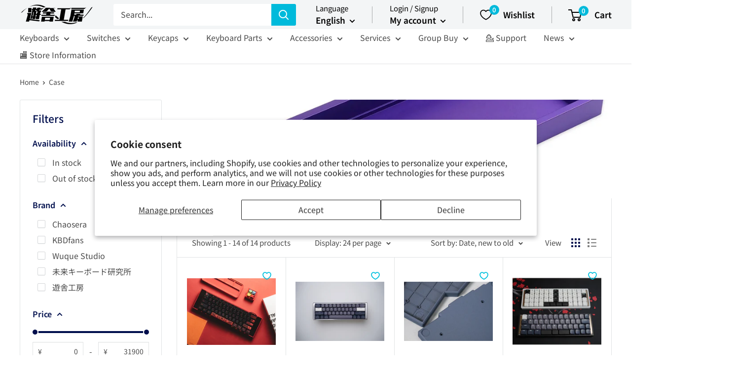

--- FILE ---
content_type: text/html; charset=utf-8
request_url: https://zegsu.com/shopify/sold-counter/collection-widget?token=1665571633&shop=yushakobo.myshopify.com&productIds[]=9346534736103&productIds[]=9308944105703&productIds[]=9172872954087&productIds[]=9122057552103&productIds[]=9009020010727&productIds[]=8937353150695&productIds[]=8570018529511&productIds[]=8546938487015&productIds[]=8546938454247&productIds[]=8446954701031&productIds[]=8277341372647&productIds[]=8277340225767&productIds[]=7008131645601&productIds[]=6055677624481
body_size: -270
content:
<!-- No available in plan -->

--- FILE ---
content_type: text/css
request_url: https://shop.yushakobo.jp/cdn/shop/t/17/assets/yushakobo.custom.css?v=137529164482640882631664359058
body_size: -157
content:
.lp-bn-wrap{display:flex;justify-content:center;flex-wrap:wrap}.lp-banner{padding:15px;width:33.333%;margin:auto}.lp-banner img{border-radius:5px}@media not all and (min-width: 768px){.lp-banner{width:100%}.lp-banner:not(:last-child){margin-bottom:30px}}.disabled-btn{background-color:#a9a9a9!important}.annotation{box-sizing:inherit;margin:4px;padding:8px;--saf-0: rgba(var(--sk_foreground_low,29,28,29),.13);font-size:12px;line-height:1.50001;font-variant-ligatures:none;white-space:pre-wrap;overflow-wrap:break-word;word-break:normal;tab-size:4;font-family:Monaco,Menlo,Consolas,Courier New,monospace!important;border:1px solid var(--saf-0);border-radius:4px;background:rgba(var(--sk_foreground_min,29,28,29),.04);counter-reset:list-0 0 list-1 0 list-2 0 list-3 0 list-4 0 list-5 0 list-6 0 list-7 0 list-8 0 list-9 0;color:#1d1c1d;font-style:normal;font-variant-caps:normal;font-weight:400;letter-spacing:normal;orphans:2;text-align:left;text-indent:0px;text-transform:none;widows:2;word-spacing:0px;-webkit-text-stroke-width:0px;text-decoration-thickness:initial;text-decoration-style:initial;text-decoration-color:initial}.japanonly{color:#e00}
/*# sourceMappingURL=/cdn/shop/t/17/assets/yushakobo.custom.css.map?v=137529164482640882631664359058 */


--- FILE ---
content_type: text/javascript
request_url: https://shop.yushakobo.jp/cdn/shop/t/17/assets/custom.js?v=22846644159543248861685520008
body_size: 61
content:
document.addEventListener("DOMContentLoaded",function(){var button=document.getElementById("checkoutButton"),checkbox=document.getElementById("agree");button&&checkbox&&checkbox.addEventListener("change",function(event){event.target.checked?(button.classList.remove("disabled-btn"),button.disabled=!1):(button.classList.add("disabled-btn"),button.disabled=!0)})},!1),document.addEventListener("DOMContentLoaded",function(){var checkbox=document.getElementById("agree_product_confirmation"),container=document.getElementsByClassName("product-form__payment-container")[0];checkbox&&container&&checkbox.addEventListener("change",function(event){event.target.checked?container.style.display="":container.style.display="none"})},!1),document.addEventListener("DOMContentLoaded",function(){var container=document.getElementById("estimated_shipping_date"),textContainer=document.getElementById("estimated_shipping_date_text"),jsonContainer=document.getElementById("CartProductsJson");if(container&&jsonContainer){var TARGET_TAGS=["Group Buy","Services","Pre-order"],json=jsonContainer.innerHTML;if(json){var cartProducts=JSON.parse(json),firstTargetProduct=hasTargetTagProduct(cartProducts,TARGET_TAGS);if(firstTargetProduct){container.style.display="";return}fetch("https://us-central1-tule-45ddf.cloudfunctions.net/shippingDateApi",{method:"POST",headers:{"Content-Type":"application/json"},body:'{ "data": {} }'}).then(function(res){return res.json()}).then(function(json2){textContainer.textContent=json2.result,container.style.display=""})}}},!1),document.addEventListener("DOMContentLoaded",function(){var productJsonContainer=document.getElementById("CartProductsJson"),metafieldJsonContainer=document.getElementById("ProductsMetafieldJson"),checkoutContainer=document.getElementById("proceed_to_checkout"),cartAlertContainer=document.getElementById("cart_alert");if(productJsonContainer!==null&&metafieldJsonContainer!==null&&checkoutContainer!==null&&cartAlertContainer!==null){var cartProductsJson=productJsonContainer.innerHTML,metafieldsJson=metafieldJsonContainer.innerHTML,TARGET_TAGS=["Group Buy","Pre-order"],cartProducts=JSON.parse(cartProductsJson),metafields=JSON.parse(metafieldsJson),firstTargetProduct=hasTargetTagProduct(cartProducts,TARGET_TAGS);if(firstTargetProduct!=null){var isSameId=cartProducts.every(function(i){return i.id===firstTargetProduct.id});if(!isSameId){var isSameGBId=metafields.every(function(m){return m.groupbuy_id&&m.groupbuy_id===metafields[0].groupbuy_id});isSameGBId||(checkoutContainer.style.display="none",cartAlertContainer.style.display="")}}}});function hasTargetTagProduct(products,tags){return products.find(function(p){return tags.some(function(tag){return p.tags.find(function(t){return t===tag})})})}
//# sourceMappingURL=/cdn/shop/t/17/assets/custom.js.map?v=22846644159543248861685520008
